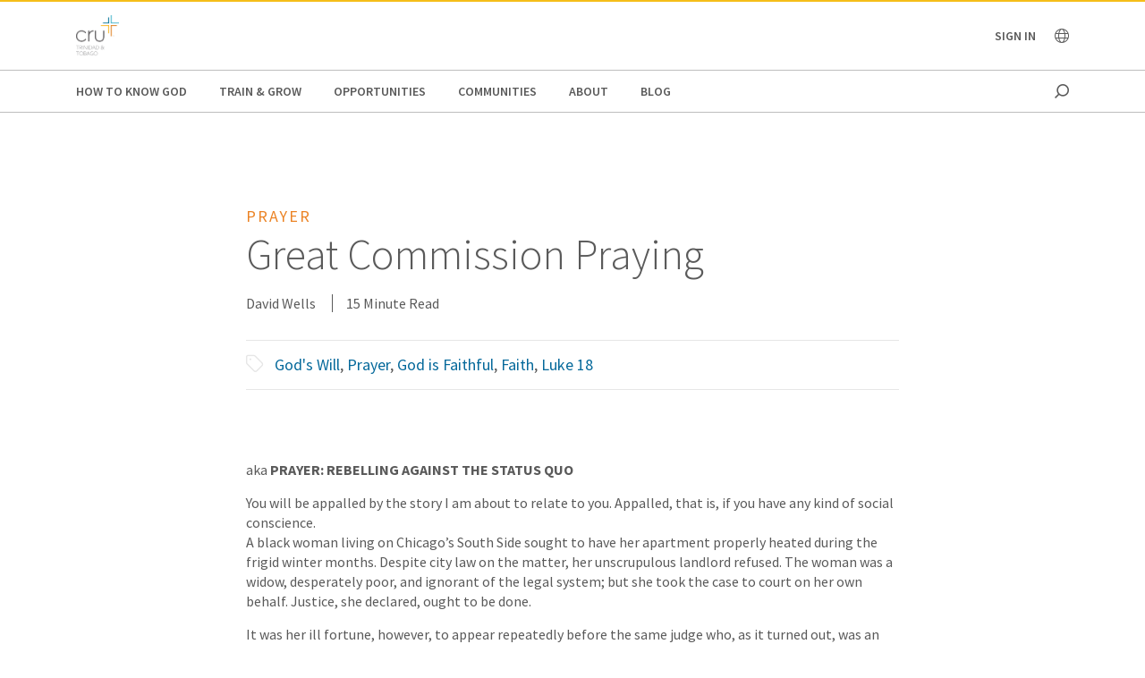

--- FILE ---
content_type: text/html;charset=utf-8
request_url: https://www.cru.org/tt/en/train-and-grow/spiritual-growth/prayer/great-commission-praying.html
body_size: 15016
content:
<!DOCTYPE html>
<html lang="en-tt">
  <head>
    
  <meta charset="utf-8"/>
  <meta name="viewport" content="width=device-width, minimum-scale=1.0"/>
  <meta name="apple-mobile-web-app-title" content="cru.org"/>
  <meta property="fb:app_id" content="116517098374395"/>
  <meta name="content-page-ref" content="2xa_KvmzAD31EOe8XTjk3Jd_kNIH5j5rVtniXafN_efeHogY1W0hwSLcgiaOuy56XW-2iJZwsfhnX_CGtMxH1ZGKRi7NKrzH3hW-aweIbrgN7pv6pOxtdrefq6Gbz8kaha0tA2DRuPfS_5s4dQBvnQ"/>
<script defer="defer" type="text/javascript" src="/.rum/@adobe/helix-rum-js@%5E2/dist/rum-standalone.js"></script>
<link rel="shortcut icon" href="/content/dam/global/trinidad-and-tobago/Logo-Cru-Trinidad-Tobago.png"/>
  <link href="https://www.cru.org/tt/en/train-and-grow/spiritual-growth/prayer/great-commission-praying.html" rel="canonical"/>
  

  <title>Great Commission Praying | Cru Trinidad &amp; Tobago</title>
  

  <meta property="og:title" content="Great Commission Praying | Cru Trinidad &amp; Tobago"/>
  <meta property="og:url" content="https://www.cru.org/tt/en/train-and-grow/spiritual-growth/prayer/great-commission-praying.html"/>
  
  <meta property="og:site_name" content="Cru.org"/>
  <meta property="og:image" content="https://www.cru.org/tt/en/_jcr_content/image/file.transform/Cru704x396/img.jpeg"/>


    <meta property="og:type" content="article"/>

<meta property="migrate:hideInNav" content="true"/>
<meta property="migrate:hideSearch"/>
<meta property="migrate:cqTags" content="faith-topics:attributes-of-god/god-is-faithful, target-audience:scale-of-belief/7, faith-topics:spiritual-growth/faith, bible-and-biblical-figures:bible/new-testament/luke/luke-18, faith-topics:spiritual-growth/will-of-god, faith-topics:spiritual-growth/prayer"/>


  
  <meta name="twitter:card" content="summary_large_image"/>
  <meta name="twitter:site" content="crutweets"/>
  <meta name="twitter:creator" content="crutweets"/>

    <link href="https://fonts.googleapis.com/css?family=Source+Sans+Pro:200,300,400,600,700,900" rel="stylesheet"/>
<link href="/css/fontawesome-pro-660-all.css" rel="stylesheet"/>



    
<link rel="stylesheet" href="/etc.clientlibs/core/wcm/components/breadcrumb/v2/breadcrumb/clientlibs/site.lc-1f6309c5b560f598957e2961529a7c8a-lc.min.css" type="text/css">
<link rel="stylesheet" href="/etc.clientlibs/core/wcm/components/carousel/v1/carousel/clientlibs/site.lc-59c0d61dcf5eacb237a83816c6996ebd-lc.min.css" type="text/css">
<link rel="stylesheet" href="/etc.clientlibs/core/wcm/components/form/text/v2/text/clientlibs/site.lc-df6f7af9ead1b2a42042d7c89546d469-lc.min.css" type="text/css">
<link rel="stylesheet" href="/etc.clientlibs/core/wcm/components/image/v2/image/clientlibs/site.lc-b104a4a85c21511ada13e2c6e7552d37-lc.min.css" type="text/css">
<link rel="stylesheet" href="/etc.clientlibs/core/wcm/components/search/v1/search/clientlibs/site.lc-a273a9f6f4e795fa4cbcfbbd1663e90c-lc.min.css" type="text/css">
<link rel="stylesheet" href="/etc.clientlibs/core/wcm/components/tabs/v1/tabs/clientlibs/site.lc-d54c23ba76bd8648119795790ae83779-lc.min.css" type="text/css">
<link rel="stylesheet" href="/etc.clientlibs/core/wcm/components/accordion/v1/accordion/clientlibs/site.lc-44a1783be8e88dc73188908af6c38c01-lc.min.css" type="text/css">
<link rel="stylesheet" href="/etc.clientlibs/CruOrgApp/components/content/accordion/clientlibs.lc-f99f7ede13c3621550c10daf5494cad9-lc.min.css" type="text/css">
<link rel="stylesheet" href="/etc.clientlibs/settings/wcm/designs/cru/clientlibs-slick/v1.8.1/all.lc-d799fb43a7cd5d28603b60fbcfb31d1c-lc.min.css" type="text/css">
<link rel="stylesheet" href="/etc.clientlibs/CruOrgApp/components/content/container/clientlibs.lc-9a61ef023c11248bd40541b8afd57053-lc.min.css" type="text/css">
<link rel="stylesheet" href="/etc.clientlibs/CruOrgApp/components/content/teaser/clientlibs.lc-af2b294e526597d7f0235658fed4c5ad-lc.min.css" type="text/css">
<link rel="stylesheet" href="/etc.clientlibs/CruOrgApp/components/content/cru-proxy-teaser/v2/teaser/clientlibs.lc-d41d8cd98f00b204e9800998ecf8427e-lc.min.css" type="text/css">
<link rel="stylesheet" href="/etc.clientlibs/CruOrgApp/components/content/image/clientlibs.lc-dc2141a3b3df6819be13f15e1a9d19a9-lc.min.css" type="text/css">
<link rel="stylesheet" href="/etc.clientlibs/CruOrgApp/components/content/cru-proxy-image/v3/image/clientlibs.lc-2fa0be26286d72dd67e66ffdd3904074-lc.min.css" type="text/css">
<link rel="stylesheet" href="/etc.clientlibs/settings/wcm/designs/cru/clientlibs.lc-3165db9357867385067e87db23709351-lc.min.css" type="text/css">







    








    
<script src="/etc.clientlibs/settings/wcm/designs/cru/clientlibs-head.lc-17a740debc42b6961d02881106493e35-lc.min.js"></script>




<!-- Digital Data Layer -->

    <script>
      var tags = [];
    </script>
    <script>
      tags.push("faith\u002Dtopics:attributes\u002Dof\u002Dgod\/god\u002Dis\u002Dfaithful");
    
      tags.push("target\u002Daudience:scale\u002Dof\u002Dbelief\/7");
    
      tags.push("faith\u002Dtopics:spiritual\u002Dgrowth\/faith");
    
      tags.push("bible\u002Dand\u002Dbiblical\u002Dfigures:bible\/new\u002Dtestament\/luke\/luke\u002D18");
    
      tags.push("faith\u002Dtopics:spiritual\u002Dgrowth\/will\u002Dof\u002Dgod");
    
      tags.push("faith\u002Dtopics:spiritual\u002Dgrowth\/prayer");
    </script>

    <script>
      var digitalData = {
        page: {
          pageInfo: {
            pageName: "train and grow : spiritual growth : prayer : great commission praying",
            onsiteSearchTerm: "",
            onsiteSearchResults: "",
            language: "en"
          },
          category: {
            primaryCategory: "train\u002Dand\u002Dgrow",
            subCategory1: "spiritual\u002Dgrowth",
            subCategory2: "prayer",
            subCategory3: "",
            pageType: ""
          },
          taxonomy: {
            id: tags,
            scaleOfBelief: "7",
            author: "David Wells"
          }
        }
      };
      (function(){
        var profile = getCookie('cru-profile');
        if(!profile){ return; }

        profile = parseJwt(profile);
        window.digitalData.user = [{
          profile: [{
            profileInfo: {
              ssoGuid: profile.sso_guid,
              grMasterPersonId: profile.gr_master_person_id
            }
          }]
        }];
      })();
    </script>
    <script>var dataLayer = window.dataLayer || []</script>
    



<!-- Optimizely -->



<!-- Adobe Launch -->



<!-- Google Tag Manager -->
<!-- Google Tag Manager -->

  
  

  
    <script>
      (function(w,d,s,l,i){
        const environment = 'production';
        w[l] = w[l] || [];
        w[l].push({'gtm.start': new Date().getTime(),event:'gtm.js'});
        var f = d.getElementsByTagName(s)[0],
          j = d.createElement(s),
          dl = l != 'dataLayer' ? '&l=' + l : '';
        j.async=true;
        j.src = 'https://www.googletagmanager.com/gtm.js?id=' + i + dl;
        if (environment !== 'production') {
          j.src += '&gtm_auth=';
          j.src += '&gtm_preview=env-';
          j.src += '&gtm_cookies_win=x';
        }
        f.parentNode.insertBefore(j, f);
      })(window, document, 'script', 'dataLayer', 'GTM-PQSMD4ZK');
    </script>

  

<!-- End Google Tag Manager -->




  </head>

  <body class="sans-serif lh-copy cru-scorpion">
  <!-- Google Tag Manager (noscript) -->

  

  

  
    <noscript>
      
      
        <iframe src="https://www.googletagmanager.com/ns.html?id=GTM-PQSMD4ZK" height="0" width="0" style="display:none;visibility:hidden"></iframe>
      
    </noscript>

  

<!-- End Google Tag Manager (noscript) -->

  
  

  <script src="https://global.oktacdn.com/okta-auth-js/7.0.0/okta-auth-js.min.js" integrity="sha384-D6WyswE92wJdza7V+noKICHWEPuzJAZfI9rjpukoy5pcIBC2CqNlgQzMkid4XG0x" crossorigin></script>
<div class="alert alert-danger dn" role="alert"></div>
<div class="modal fade sign-in-modal"></div>
<div id="okta-config" class="hidden">
</div>

  
  <div id="search-overlay">
    <a href="#" class="close">
      <img src="/images/icons/search_close.png" alt="Close"/>
    </a>
    <form action="/content/cru/tt/en/search">
      <input type="text" placeholder="SEARCH" name="q"/>
    </form>
  </div>
  <div class="tc visible-print-block print-logo">
    <img/>
  </div>
  <section id="cru-header-nav" class="hidden-print">
    <div class="language-picker closed">
      <div class="container">
        <i class="fal fa-lg fa-times fr white pointer pt1 dn"></i>
        <ul class="picker-countries">
          <a href="" data-continent="0">
            Africa
          </a>
<a href="" data-continent="1">
            Asia
          </a>
<a href="" data-continent="2">
            Europe
          </a>
<a href="" data-continent="3">
            Latin America / Caribbean
          </a>
<a href="" data-continent="4">
            North America
          </a>
<a href="" data-continent="5">
            Oceania
          </a>


          <li id="pickerContinent0">
            <ul>
              <li>
                <h5>Angola</h5>
                <span>
                  <a href="/us/en/global/africa/angola/en.html">English</a>
                </span>

              </li>
<li>
                <h5>Burundi</h5>
                <span>
                  <a href="/us/en/global/africa/burundi/fr.html">Français</a>
                </span>

              </li>
<li>
                <h5>Cameroon</h5>
                <span>
                  <a href="/us/en/global/africa/cameroon/en.html">English</a>
                </span>

              </li>
<li>
                <h5>Chad</h5>
                <span>
                  <a href="/us/en/global/africa/chad/fr.html">Français</a>
                </span>

              </li>
<li>
                <h5>Cote d&#39;ivoire</h5>
                <span>
                  <a href="/us/en/global/africa/cote-d-ivoire/fr.html">Français</a>
                </span>

              </li>
<li>
                <h5>Congo</h5>
                <span>
                  <a href="/us/en/global/africa/congo/fr.html">French</a>
                </span>

              </li>
<li>
                <h5>Ethiopia</h5>
                <span>
                  <a href="/us/en/global/africa/ethiopia/en.html">English</a>,
                </span>
<span>
                  <a href="/us/en/global/africa/ethiopia/am.html">Amharic</a>
                </span>

              </li>
<li>
                <h5>Ghana</h5>
                <span>
                  <a href="/us/en/global/africa/ghana/en.html">English</a>
                </span>

              </li>
<li>
                <h5>Kenya</h5>
                <span>
                  <a href="/us/en/global/africa/kenya/en.html">English</a>
                </span>

              </li>
<li>
                <h5>Liberia</h5>
                <span>
                  <a href="/us/en/global/africa/liberia/en.html">English</a>
                </span>

              </li>
<li>
                <h5>Malawi</h5>
                <span>
                  <a href="/us/en/global/africa/malawi/en.html">English</a>
                </span>

              </li>
<li>
                <h5>Namibia</h5>
                <span>
                  <a href="/us/en/global/africa/namibia/en.html">English</a>
                </span>

              </li>
<li>
                <h5>Nigeria</h5>
                <span>
                  <a href="/us/en/global/africa/nigeria/en.html">English</a>
                </span>

              </li>
<li>
                <h5>Rwanda</h5>
                <span>
                  <a href="/us/en/global/africa/rwanda/en.html">English</a>
                </span>

              </li>
<li>
                <h5>South Africa</h5>
                <span>
                  <a href="/us/en/global/africa/south-africa/en.html">English</a>
                </span>

              </li>
<li>
                <h5>Tanzania</h5>
                <span>
                  <a href="/us/en/global/africa/tanzania/en.html">English</a>
                </span>

              </li>
<li>
                <h5>Togo</h5>
                <span>
                  <a href="/us/en/global/africa/togo/fr.html">Français</a>
                </span>

              </li>
<li>
                <h5>Uganda</h5>
                <span>
                  <a href="/us/en/global/africa/uganda/en.html">English</a>
                </span>

              </li>
<li>
                <h5>Zimbabwe</h5>
                <span>
                  <a href="/us/en/global/africa/zimbabwe/en.html">English</a>
                </span>

              </li>

            </ul>
          </li>
<li id="pickerContinent1">
            <ul>
              <li>
                <h5>Hong Kong</h5>
                <span>
                  <a href="/us/en/global/asia/hong-kong/zh.html">香港繁體</a>
                </span>

              </li>
<li>
                <h5>India</h5>
                <span>
                  <a href="/us/en/global/asia/india/en.html">English</a>
                </span>

              </li>
<li>
                <h5>Japan</h5>
                <span>
                  <a href="/us/en/global/asia/japan/ja.html">日本語</a>
                </span>

              </li>
<li>
                <h5>Lebanon</h5>
                <span>
                  <a href="/us/en/global/asia/lebanon/ar.html">العربية</a>
                </span>

              </li>
<li>
                <h5>Macau</h5>
                <span>
                  <a href="/us/en/global/asia/macau/zh.html">香港繁體</a>
                </span>

              </li>
<li>
                <h5>Mongolia</h5>
                <span>
                  <a href="/us/en/global/asia/mongolia/mn.html">Монгол</a>
                </span>

              </li>
<li>
                <h5>Nepal</h5>
                <span>
                  <a href="/us/en/global/asia/nepal/en.html">English</a>
                </span>

              </li>
<li>
                <h5>Pakistan</h5>
                <span>
                  <a href="/us/en/global/asia/pakistan/en.html">English</a>
                </span>

              </li>
<li>
                <h5>Philippines</h5>
                <span>
                  <a href="/us/en/global/asia/philippines/en.html">English</a>
                </span>

              </li>
<li>
                <h5>Singapore</h5>
                <span>
                  <a href="/us/en/global/asia/singapore/en.html">English</a>
                </span>

              </li>
<li>
                <h5>South Korea</h5>
                <span>
                  <a href="/us/en/global/asia/south-korea/ko.html">한국어</a>
                </span>

              </li>
<li>
                <h5>Taiwan</h5>
                <span>
                  <a href="/us/en/global/asia/taiwan/zh.html">香港繁體</a>
                </span>

              </li>
<li>
                <h5>Thailand</h5>
                <span>
                  <a href="/us/en/global/asia/thailand/th.html">ไทย</a>
                </span>

              </li>

            </ul>
          </li>
<li id="pickerContinent2">
            <ul>
              <li>
                <h5>Albania</h5>
                <span>
                  <a href="/us/en/global/europe/albania/sq.html">shqiptar</a>
                </span>

              </li>
<li>
                <h5>Austria</h5>
                <span>
                  <a href="/us/en/global/europe/austria/de.html">Deutsch</a>
                </span>

              </li>
<li>
                <h5>Belgium</h5>
                <span>
                  <a href="/us/en/global/europe/belgium/nl.html">Dutch</a>,
                </span>
<span>
                  <a href="/us/en/global/europe/belgium/en.html">English</a>
                </span>

              </li>
<li>
                <h5>Bulgaria</h5>
                <span>
                  <a href="/us/en/global/europe/bulgaria/bg.html">български език</a>
                </span>

              </li>
<li>
                <h5>Estonia</h5>
                <span>
                  <a href="/us/en/global/europe/estonia/et.html">eesti</a>
                </span>

              </li>
<li>
                <h5>Finland</h5>
                <span>
                  <a href="/us/en/global/europe/finland/fi.html">suomi</a>
                </span>

              </li>
<li>
                <h5>France</h5>
                <span>
                  <a href="/us/en/global/europe/france/fr.html">français</a>
                </span>

              </li>
<li>
                <h5>Germany</h5>
                <span>
                  <a href="/us/en/global/europe/germany/de.html">Deutsch</a>
                </span>

              </li>
<li>
                <h5>Greece</h5>
                <span>
                  <a href="/us/en/global/europe/greece/el.html">ελληνικά</a>
                </span>

              </li>
<li>
                <h5>Hungary</h5>
                <span>
                  <a href="/us/en/global/europe/hungary/hu.html">magyar</a>
                </span>

              </li>
<li>
                <h5>Ireland</h5>
                <span>
                  <a href="/us/en/global/europe/ireland/en.html">English</a>
                </span>

              </li>
<li>
                <h5>Italy</h5>
                <span>
                  <a href="/us/en/global/europe/italy/it.html">Italiano</a>,
                </span>
<span>
                  <a href="/us/en/global/europe/italy/en.html">English</a>
                </span>

              </li>
<li>
                <h5>Latvia</h5>
                <span>
                  <a href="/us/en/global/europe/latvia/lv.html">Latviešu Valoda</a>
                </span>

              </li>
<li>
                <h5>Lithuania</h5>
                <span>
                  <a href="/us/en/global/europe/lithuania/lt.html">lietuvių kalba</a>
                </span>

              </li>
<li>
                <h5>Moldova</h5>
                <span>
                  <a href="/us/en/global/europe/moldova/_.html">Русский</a>,
                </span>
<span>
                  <a href="/us/en/global/europe/moldova/roman_.html">Română</a>
                </span>

              </li>
<li>
                <h5>Netherlands</h5>
                <span>
                  <a href="/us/en/global/europe/netherlands/nl.html">Nederlands</a>
                </span>

              </li>
<li>
                <h5>Poland</h5>
                <span>
                  <a href="/us/en/global/europe/poland/pl.html">Język Polski</a>
                </span>

              </li>
<li>
                <h5>Portugal</h5>
                <span>
                  <a href="/us/en/global/europe/portugal/pt.html">Português</a>
                </span>

              </li>
<li>
                <h5>Romania</h5>
                <span>
                  <a href="/us/en/global/europe/romania/en.html">English</a>
                </span>

              </li>
<li>
                <h5>Slovakia</h5>
                <span>
                  <a href="/us/en/global/europe/slovakia/sk.html">Slovenčina</a>
                </span>

              </li>
<li>
                <h5>Spain</h5>
                <span>
                  <a href="/us/en/global/europe/spain/es.html">Español</a>
                </span>

              </li>
<li>
                <h5>Sweden</h5>
                <span>
                  <a href="/us/en/global/europe/sweden/sv.html">Svenska</a>
                </span>

              </li>
<li>
                <h5>Switzerland</h5>
                <span>
                  <a href="/us/en/global/europe/switzerland/de.html">Deutsch</a>
                </span>

              </li>
<li>
                <h5>UK</h5>
                <span>
                  <a href="/us/en/global/europe/uk/en.html">English</a>
                </span>

              </li>
<li>
                <h5>Ukraine</h5>
                <span>
                  <a href="/us/en/global/europe/ukraine/ua.html">українська</a>,
                </span>
<span>
                  <a href="/us/en/global/europe/ukraine/en.html">English</a>
                </span>

              </li>

            </ul>
          </li>
<li id="pickerContinent3">
            <ul>
              <li>
                <h5>Argentina</h5>
                <span>
                  <a href="/us/en/global/lac/argentina/es.html">Español</a>
                </span>

              </li>
<li>
                <h5>Brazil</h5>
                <span>
                  <a href="/us/en/global/lac/brazil/pt.html">Português</a>
                </span>

              </li>
<li>
                <h5>Chile</h5>
                <span>
                  <a href="/us/en/global/lac/chile/es.html">Español</a>
                </span>

              </li>
<li>
                <h5>Colombia</h5>
                <span>
                  <a href="/us/en/global/lac/colombia/es.html">Español</a>
                </span>

              </li>
<li>
                <h5>Ecuador</h5>
                <span>
                  <a href="/us/en/global/lac/ecuador/es.html">Español</a>
                </span>

              </li>
<li>
                <h5>El Salvador</h5>
                <span>
                  <a href="/us/en/global/lac/el-salvador/es.html">Español</a>
                </span>

              </li>
<li>
                <h5>Guatemala</h5>
                <span>
                  <a href="/us/en/global/lac/guatemala/es.html">Español</a>
                </span>

              </li>
<li>
                <h5>Latinoamérica y El Caribe</h5>
                <span>
                  <a href="/us/en/global/lac/latinoamerica-y-el-caribe/es.html">Español</a>
                </span>

              </li>
<li>
                <h5>Mexico</h5>
                <span>
                  <a href="/us/en/global/lac/mexico/es.html">Español</a>
                </span>

              </li>
<li>
                <h5>Panama</h5>
                <span>
                  <a href="/us/en/global/lac/panama/es.html">Español</a>
                </span>

              </li>
<li>
                <h5>Paraguay</h5>
                <span>
                  <a href="/us/en/global/lac/paraguay/es.html">Español</a>
                </span>

              </li>
<li>
                <h5>Peru</h5>
                <span>
                  <a href="/us/en/global/lac/peru/es.html">Español</a>
                </span>

              </li>
<li>
                <h5>Puerto Rico</h5>
                <span>
                  <a href="/us/en/global/lac/puerto-rico/es.html">Español</a>
                </span>

              </li>
<li>
                <h5>Trinidad &amp; Tobago</h5>
                <span>
                  <a href="/us/en/global/lac/trinidad-tobago/en.html">English</a>
                </span>

              </li>
<li>
                <h5>Venezuela</h5>
                <span>
                  <a href="/us/en/global/lac/venezuela/es.html">Español</a>
                </span>

              </li>

            </ul>
          </li>
<li id="pickerContinent4">
            <ul>
              <li>
                <h5>Canada</h5>
                <span>
                  <a href="/us/en/global/north-america/canada/en.html">English</a>,
                </span>
<span>
                  <a href="/us/en/global/north-america/canada/fr.html">Français</a>
                </span>

              </li>
<li>
                <h5>United States</h5>
                <span>
                  <a href="/us/en/global/north-america/united-states/en.html">English</a>
                </span>

              </li>

            </ul>
          </li>
<li id="pickerContinent5">
            <ul>
              <li>
                <h5>Australia</h5>
                <span>
                  <a href="/us/en/global/oceania/australia/en.html">English</a>
                </span>

              </li>
<li>
                <h5>New Zealand</h5>
                <span>
                  <a href="/us/en/global/oceania/new-zealand/en.html">English</a>
                </span>

              </li>
<li>
                <h5>Fiji</h5>
                <span>
                  <a href="/us/en/global/oceania/fiji/en.html">English</a>
                </span>

              </li>

            </ul>
          </li>

        </ul>
      </div>
    </div>

    <header id="cru-header">
      <div class="cru-container">
        <div class="cru-row">
          <div class="cru-col-3">
            <a class="logo" href="/tt/en.html">
              <img src="/content/dam/global/trinidad-and-tobago/Logo-Cru-Trinidad-Tobago.png" alt="Logo Image"/>
            </a>
          </div>
          <div class="cru-col-9 cru-text-right">
            <div class="signin">
              <span class="signin-name"><span class="inner">Sign In</span> <i class="far fa-chevron-down"></i></span>

              <ul id="user-menu">
                <li><span class="signin-name"><span class="inner"></span> <i class="far fa-chevron-down"></i></span></li>
                <li><a href="https://signon.okta.com/enduser/settings" target="_blank">Login Settings</a></li>
                <li>
                  <a href="" class="signout">Sign Out</a>
                  
                </li>
              </ul>
            </div>

            <a href="" class="language-link visible-sm-up">
              <i class="fal fa-globe"></i>
            </a>

            

            <a href="#" class="icon-menu hidden-sm-up" id="menu-toggle"><i class="far fa-bars"></i></a>
          </div>
        </div>
      </div>
    </header>

    <div id="cru-nav" class="visible-sm-up">
      <div class="cru-container">
        <ul id="main-menu">
          <li id="top-menu-0" class="top-menu-item">
            <a href="/tt/en/how-to-know-god.html">
              How to Know God
            </a>
          </li>
        
          <li id="top-menu-1" class="top-menu-item">
            <a href="/tt/en/train-and-grow.html">
              Train &amp; Grow
            </a>
          </li>
        
          <li id="top-menu-2" class="top-menu-item">
            <a href="/tt/en/opportunities.html">
              Opportunities
            </a>
          </li>
        
          <li id="top-menu-3" class="top-menu-item">
            <a href="/tt/en/communities.html">
              Communities
            </a>
          </li>
        
          <li id="top-menu-4" class="top-menu-item">
            <a href="/tt/en/about.html">
              About
            </a>
          </li>
        
          <li id="top-menu-5" class="top-menu-item">
            <a href="/tt/en/blog.html">
              Blog
            </a>
          </li>
        </ul>
        <a href="#" class="icon icon-search search search-toggle"></a>
      </div>
    </div>

    <div id="cru-submenu" class="visible-sm-up">
      <div id="top-menu-0-sub" class="mega-menu menu-layout-3">
        <div class="cru-container">
          <div class="cru-row">
            <div class="cru-col">
              
                
                  <div class="category-layout">
                    <h3>
                      <a href="/tt/en/how-to-know-god/would-you-like-to-know-god-personally.html">
                        Would You Like to Know God Personally?
                      </a>
                    </h3>
                    <p>What does it take to begin a relationship with God? Do you need to devote yourself to unselfish religious deeds? Must you become a better person so that God will accept you? Learn how you can know God personally.</p>
                  </div>
                  
                
              
                
                  <div class="category-layout">
                    <h3>
                      <a href="/tt/en/how-to-know-god/what-is-christianity.html">
                        What is Christianity?
                      </a>
                    </h3>
                    <p>Learn the basics of what Christians believe.</p>
                  </div>
                  
                
              
            </div>
<div class="cru-col">
              
                
                  <div class="category-layout">
                    <h3>
                      <a href="/tt/en/how-to-know-god/what-do-christians-believe.html">
                        FAQs About Christianity
                      </a>
                    </h3>
                    <p>Get the answers to frequently asked questions on Christian beliefs and practices.</p>
                  </div>
                  
                
              
                
                  <div class="category-layout">
                    <h3>
                      <a href="/tt/en/how-to-know-god/my-story-a-life-changed.html">
                        My Story: How My Life Changed
                      </a>
                    </h3>
                    <p>We all have a story. Read about individuals who have been transformed by faith.</p>
                  </div>
                  
                
              
            </div>

            
          </div>
        </div>
      </div>
    
      <div id="top-menu-1-sub" class="mega-menu menu-layout-3">
        <div class="cru-container">
          <div class="cru-row">
            <div class="cru-col">
              
                
                  <div class="category-layout">
                    <h3>
                      <a href="/tt/en/train-and-grow/spiritual-growth.html">
                        Spiritual Growth
                      </a>
                    </h3>
                    <p>Everyone has their own spiritual journey with the Lord. How can we help you move forward in yours today? Take the next step in your faith journey with devotionals and other resources for spiritual growth.</p>
                  </div>
                  
                
              
                
                  <div class="category-layout">
                    <h3>
                      <a href="/tt/en/train-and-grow/life-and-relationships.html">
                        Life &amp; Relationships
                      </a>
                    </h3>
                    <p>If you were created for community, why can relationships — family, dating, co-workers, neighbors — be so hard? Explore resources to help you live out your life and relationships in a way that honors God.</p>
                  </div>
                  
                
              
            </div>
<div class="cru-col">
              
                
                  <div class="category-layout">
                    <h3>
                      <a href="/tt/en/train-and-grow/bible-studies.html">
                        Bible Studies
                      </a>
                    </h3>
                    <p>Find resources for personal or group Bible study.</p>
                  </div>
                  
                
              
                
                  <div class="category-layout">
                    <h3>
                      <a href="/tt/en/train-and-grow/share-the-gospel.html">
                        Share the Gospel
                      </a>
                    </h3>
                    <p>Sharing your faith is one of our most important callings as followers of Christ. Learn to develop your skills, desire and ability to join others on their spiritual journeys and take them closer to Jesus.</p>
                  </div>
                  
                
              
            </div>
<div class="cru-col">
              
                
                  <div class="category-layout">
                    <h3>
                      <a href="/tt/en/train-and-grow/help-others-grow.html">
                        Help Others Grow
                      </a>
                    </h3>
                    <p>Help others in their faith journey through discipleship and mentoring.</p>
                  </div>
                  
                
              
            </div>

            
          </div>
        </div>
      </div>
    
      <div id="top-menu-2-sub" class="mega-menu menu-layout-3">
        <div class="cru-container">
          <div class="cru-row">
            <div class="cru-col">
              
                
                  <div class="category-layout">
                    <h3>
                      <a href="/tt/en/opportunities/summer_internship_programme.html">
                        Summer Internship Programme
                      </a>
                    </h3>
                    <p></p>
                  </div>
                  
                
              
            </div>

            
          </div>
        </div>
      </div>
    
      <div id="top-menu-3-sub" class="mega-menu menu-layout-3">
        <div class="cru-container">
          <div class="cru-row">
            <div class="cru-col">
              
                
                  <div class="category-layout">
                    <h3>
                      <a href="/tt/en/communities/campus.html">
                        Campus
                      </a>
                    </h3>
                    <p>Helping students know Jesus, grow in their faith and go to the world to tell others.</p>
                  </div>
                  
                
              
                
                  <div class="category-layout">
                    <h3>
                      <a href="/tt/en/communities/families.html">
                        Families
                      </a>
                    </h3>
                    <p>Equipping families with practical approaches to parenting and marriage.</p>
                  </div>
                  
                
              
            </div>
<div class="cru-col">
              
                
                  <div class="category-layout">
                    <h3>
                      <a href="/tt/en/communities/digitalministry.html">
                        Digital Ministry
                      </a>
                    </h3>
                    <p>Advancing the Great Commission using digital tools.</p>
                  </div>
                  
                
              
                
                  <div class="category-layout">
                    <h3>
                      <a href="/tt/en/communities/athletes.html">
                        Athletes
                      </a>
                    </h3>
                    <p>Engaging around sports to help athletes think and live biblically.</p>
                  </div>
                  
                
              
            </div>
<div class="cru-col">
              
                
                  <div class="category-layout">
                    <h3>
                      <a href="/tt/en/communities/global_church_movements.html">
                        Global Church Movements
                      </a>
                    </h3>
                    <p></p>
                  </div>
                  
                
              
                
                  <div class="category-layout">
                    <h3>
                      <a href="/tt/en/communities/crossroads.html">
                        CrossRoads
                      </a>
                    </h3>
                    <p>Teaching life skills for making right choices</p>
                  </div>
                  
                
              
            </div>

            
          </div>
        </div>
      </div>
    
      <div id="top-menu-4-sub" class="mega-menu menu-layout-3">
        <div class="cru-container">
          <div class="cru-row">
            <div class="cru-col">
              
                
                  <div class="category-layout">
                    <h3>
                      <a href="/tt/en/about/what-we-do.html">
                        What We Do
                      </a>
                    </h3>
                    <p>How we seek to journey together with everyone towards a relationship with Jesus.</p>
                  </div>
                  
                
              
                
                  <div class="category-layout">
                    <h3>
                      <a href="/tt/en/about/donor-relations.html">
                        Donor Relations
                      </a>
                    </h3>
                    <p>Answers to questions on donations, financial policies, Cru’s annual report and more.</p>
                  </div>
                  
                
              
            </div>
<div class="cru-col">
              
                
                  <div class="category-layout">
                    <h3>
                      <a href="/tt/en/about/statement-of-faith.html">
                        Statement of Faith
                      </a>
                    </h3>
                    <p>What we believe about the gospel and our call to serve every nation.</p>
                  </div>
                  
                
              
                
                  <div class="category-layout">
                    <h3>
                      <a href="/tt/en/about/partners.html">
                        Cru Partnerships
                      </a>
                    </h3>
                    <p>When the global church comes together then powerful things can happen.</p>
                  </div>
                  
                
              
            </div>
<div class="cru-col">
              
                
                  <div class="category-layout">
                    <h3>
                      <a href="/tt/en/about/values.html">
                        Values
                      </a>
                    </h3>
                    <p>Leading from values so others will walk passionately with God to grow and bear fruit.</p>
                  </div>
                  
                
              
                
                  <div class="category-layout">
                    <h3>
                      <a href="/tt/en/about/contact-us.html">
                        Contact Us
                      </a>
                    </h3>
                    <p></p>
                  </div>
                  
                
              
            </div>
<div class="cru-col">
              
                
                  <div class="category-layout">
                    <h3>
                      <a href="/tt/en/about/our-team.html">
                        Our Team
                      </a>
                    </h3>
                    <p></p>
                  </div>
                  
                
              
                
                  <div class="category-layout">
                    <h3>
                      <a href="/tt/en/about/our-leadership.html">
                        Our Leadership
                      </a>
                    </h3>
                    <p>Learn about Cru&#39;s global leadership team.</p>
                  </div>
                  
                
              
            </div>

            
          </div>
        </div>
      </div>
    
      <div id="top-menu-5-sub" class="mega-menu menu-layout-3">
        <div class="cru-container">
          <div class="cru-row">
            <div class="cru-col">
              
                
                  <div class="category-layout">
                    <h3>
                      <a href="/tt/en/blog/spiritual-growth.html">
                        Spiritual Growth
                      </a>
                    </h3>
                    <p></p>
                  </div>
                  
                
              
                
                  <div class="category-layout">
                    <h3>
                      <a href="/tt/en/blog/life-and-relationships.html">
                        Life &amp; Relationships
                      </a>
                    </h3>
                    <p></p>
                  </div>
                  
                
              
            </div>
<div class="cru-col">
              
                
                  <div class="category-layout">
                    <h3>
                      <a href="/tt/en/blog/share-the-gospel.html">
                        Sharing the Gospel
                      </a>
                    </h3>
                    <p></p>
                  </div>
                  
                
              
                
                  <div class="category-layout">
                    <h3>
                      <a href="/tt/en/blog/help-others-grow.html">
                        Helping Others Grow
                      </a>
                    </h3>
                    <p></p>
                  </div>
                  
                
              
            </div>
<div class="cru-col">
              
                
                  <div class="category-layout">
                    <h3>
                      <a href="/tt/en/blog/leadership.html">
                        Leadership
                      </a>
                    </h3>
                    <p></p>
                  </div>
                  
                
              
            </div>

            
          </div>
        </div>
      </div>
    </div>

    

    <div id="cru-mobile-menu">
      <ul class="first-level">
        <li class="search"><a href=""><span class="mobile-menu-label">Search</span><span class="icon"></span></a></li>
        
          <li class="has-children">
            <a href="/tt/en/how-to-know-god.html">
              <span class="mobile-menu-label">How to Know God</span>
              <span class="icon"></span>
            </a>
            <ul class="submenu second-level">
              <li>
                <a href="/tt/en/how-to-know-god/would-you-like-to-know-god-personally.html">
                  <span class="mobile-menu-label">Would You Like to Know God Personally?</span>
                </a>
              </li>
            
              <li>
                <a href="/tt/en/how-to-know-god/what-is-christianity.html">
                  <span class="mobile-menu-label">What is Christianity?</span>
                </a>
              </li>
            
              <li>
                <a href="/tt/en/how-to-know-god/what-do-christians-believe.html">
                  <span class="mobile-menu-label">FAQs About Christianity</span>
                </a>
              </li>
            
              
            </ul>
          </li>
        
          <li class="has-children">
            <a href="/tt/en/train-and-grow.html">
              <span class="mobile-menu-label">Train &amp; Grow</span>
              <span class="icon"></span>
            </a>
            <ul class="submenu second-level">
              <li>
                <a href="/tt/en/train-and-grow/spiritual-growth.html">
                  <span class="mobile-menu-label">Spiritual Growth</span>
                </a>
              </li>
            
              <li>
                <a href="/tt/en/train-and-grow/life-and-relationships.html">
                  <span class="mobile-menu-label">Life &amp; Relationships</span>
                </a>
              </li>
            
              <li>
                <a href="/tt/en/train-and-grow/bible-studies.html">
                  <span class="mobile-menu-label">Bible Studies</span>
                </a>
              </li>
            
              <li>
                <a href="/tt/en/train-and-grow/share-the-gospel.html">
                  <span class="mobile-menu-label">Share the Gospel</span>
                </a>
              </li>
            
              <li>
                <a href="/tt/en/train-and-grow/help-others-grow.html">
                  <span class="mobile-menu-label">Help Others Grow</span>
                </a>
              </li>
            </ul>
          </li>
        
          <li class="has-children">
            <a href="/tt/en/opportunities.html">
              <span class="mobile-menu-label">Opportunities</span>
              <span class="icon"></span>
            </a>
            <ul class="submenu second-level">
              <li>
                <a href="/tt/en/opportunities/summer_internship_programme.html">
                  <span class="mobile-menu-label">Summer Internship Programme</span>
                </a>
              </li>
            </ul>
          </li>
        
          <li class="has-children">
            <a href="/tt/en/communities.html">
              <span class="mobile-menu-label">Communities</span>
              <span class="icon"></span>
            </a>
            <ul class="submenu second-level">
              <li>
                <a href="/tt/en/communities/campus.html">
                  <span class="mobile-menu-label">Campus</span>
                </a>
              </li>
            
              <li>
                <a href="/tt/en/communities/families.html">
                  <span class="mobile-menu-label">Families</span>
                </a>
              </li>
            
              <li>
                <a href="/tt/en/communities/digitalministry.html">
                  <span class="mobile-menu-label">Digital Ministry</span>
                </a>
              </li>
            
              <li>
                <a href="/tt/en/communities/athletes.html">
                  <span class="mobile-menu-label">Athletes</span>
                </a>
              </li>
            
              <li>
                <a href="/tt/en/communities/global_church_movements.html">
                  <span class="mobile-menu-label">Global Church Movements</span>
                </a>
              </li>
            
              <li>
                <a href="/tt/en/communities/crossroads.html">
                  <span class="mobile-menu-label">CrossRoads</span>
                </a>
              </li>
            </ul>
          </li>
        
          <li class="has-children">
            <a href="/tt/en/about.html">
              <span class="mobile-menu-label">About</span>
              <span class="icon"></span>
            </a>
            <ul class="submenu second-level">
              <li>
                <a href="/tt/en/about/what-we-do.html">
                  <span class="mobile-menu-label">What We Do</span>
                </a>
              </li>
            
              <li>
                <a href="/tt/en/about/donor-relations.html">
                  <span class="mobile-menu-label">Donor Relations</span>
                </a>
              </li>
            
              <li>
                <a href="/tt/en/about/statement-of-faith.html">
                  <span class="mobile-menu-label">Statement of Faith</span>
                </a>
              </li>
            
              <li>
                <a href="/tt/en/about/partners.html">
                  <span class="mobile-menu-label">Cru Partnerships</span>
                </a>
              </li>
            
              <li>
                <a href="/tt/en/about/values.html">
                  <span class="mobile-menu-label">Values</span>
                </a>
              </li>
            
              <li>
                <a href="/tt/en/about/contact-us.html">
                  <span class="mobile-menu-label">Contact Us</span>
                </a>
              </li>
            
              <li>
                <a href="/tt/en/about/our-team.html">
                  <span class="mobile-menu-label">Our Team</span>
                </a>
              </li>
            
              <li>
                <a href="/tt/en/about/our-leadership.html">
                  <span class="mobile-menu-label">Our Leadership</span>
                </a>
              </li>
            </ul>
          </li>
        
          <li class="has-children">
            <a href="/tt/en/blog.html">
              <span class="mobile-menu-label">Blog</span>
              <span class="icon"></span>
            </a>
            <ul class="submenu second-level">
              <li>
                <a href="/tt/en/blog/spiritual-growth.html">
                  <span class="mobile-menu-label">Spiritual Growth</span>
                </a>
              </li>
            
              <li>
                <a href="/tt/en/blog/life-and-relationships.html">
                  <span class="mobile-menu-label">Life &amp; Relationships</span>
                </a>
              </li>
            
              <li>
                <a href="/tt/en/blog/share-the-gospel.html">
                  <span class="mobile-menu-label">Sharing the Gospel</span>
                </a>
              </li>
            
              <li>
                <a href="/tt/en/blog/help-others-grow.html">
                  <span class="mobile-menu-label">Helping Others Grow</span>
                </a>
              </li>
            
              <li>
                <a href="/tt/en/blog/leadership.html">
                  <span class="mobile-menu-label">Leadership</span>
                </a>
              </li>
            </ul>
          </li>
        
      </ul>
    </div>
  </section>



  <div class="blog-page">
  <section>
    <div class="container">
      <div class="row mt5-ns mt4 articleHeader">
        <div class="col-lg-8 mb5-ns mb4-m ph0 ph3-ns mr-auto ml-auto">
          

          <div class="ph3 ph0-ns">
            <h5 class="ttu tracked cru-tango mt4 mb3 mb1-ns pt3-ns">Prayer</h5>
            <h1 class="mt0 f2 f1-ns mb3 fw3">Great Commission Praying</h1>
            

            <div class="f5">
              <span class="pr3 articleAuthor">
                
                
                  David Wells
                
              </span>

              

              <span class="read-time bl pl3 dn di-m di-l"></span>
            </div>

            <ul class="f4 list dn di db-ns pl0 pt3 pb3 mt4 tl bb bt b--cru-scorpion-light hidden-print articleTagsList">
              <span class="fal fa-lg fa-tag mr2 cru-scorpion-light"></span>
              <li class="di">
                <a href="/tt/en/blog/archive.html?tag=faith-topics:spiritual-growth/will-of-god" class="cru-bahama-blue hover-cru-bahama-blue">God&#39;s Will</a>,
              
                <a href="/tt/en/blog/archive.html?tag=faith-topics:spiritual-growth/prayer" class="cru-bahama-blue hover-cru-bahama-blue">Prayer</a>,
              
                <a href="/tt/en/blog/archive.html?tag=faith-topics:attributes-of-god/god-is-faithful" class="cru-bahama-blue hover-cru-bahama-blue">God is Faithful</a>,
              
                <a href="/tt/en/blog/archive.html?tag=faith-topics:spiritual-growth/faith" class="cru-bahama-blue hover-cru-bahama-blue">Faith</a>,
              
                <a href="/tt/en/blog/archive.html?tag=bible-and-biblical-figures:bible/new-testament/luke/luke-18" class="cru-bahama-blue hover-cru-bahama-blue">Luke 18</a>
              </li>
            </ul>
          </div>
        </div>
      </div>
      <div class="row pt3 pt0-ns">
        <div class="col-lg-2 mb4 pb3 tc tl-l mt3 mt0-ns">
        </div>
        <div class="col-lg-8 article">
          
          


<div class="aem-Grid aem-Grid--4 aem-Grid--default--4 ">
    
    <div class="experiencefragment aem-GridColumn aem-GridColumn--default--4">

    
    

    



<div class="xf-content-height">
    <div class="root responsivegrid">


<div class="aem-Grid aem-Grid--12 aem-Grid--default--12 ">
    
    <div class="w-100 cru-text-image aem-GridColumn aem-GridColumn--default--12">
  <div title="Page 1"><div><div><div><div><p>aka <strong>PRAYER: REBELLING AGAINST THE STATUS QUO</strong></p>
<p>You will be appalled by the story I am about to relate to you. Appalled, that is, if you have any kind of social conscience.</p>
</div>
</div>
</div>
</div>
<div><div><div><div><p>A black woman living on Chicago’s South Side sought to have her apartment properly heated during the frigid winter months. Despite city law on the matter, her unscrupulous landlord refused. The woman was a widow, desperately poor, and ignorant of the legal system; but she took the case to court on her own behalf. Justice, she declared, ought to be done.</p>
<p>It was her ill fortune, however, to appear repeatedly before the same judge who, as it turned out, was an atheist and a bigot. The only principle by which he abode was, as he put it, that “blacks should be kept in their place.” The possibilities of a ruling favorable to the widow were, therefore, bleak. They became even bleaker as she realized she lacked the indispensable ingredient necessary for favorable rulings in cases like these – namely, a satisfactory bribe.</p>
<p>Nevertheless, she persisted. At first, the judge did not so much as even look up from reading the novel on his lap before dismissing her. But then he began to notice her. <em>Just another black</em> , he thought, <em>stupid enough to think&nbsp;she could get justice.</em> Then her persistence made him self-conscious. This turned to guilt and anger. Finally, raging and embarrassed, he granted her petition and enforced the law. Here was a massive victory over “the system” – at least as it functioned in his corrupted courtroom.</p>
<p>In putting the matter like this I have not, of course, been quite honest. For this never really happened in Chicago (as far as I know), nor is it even my “story.” It is a parable told by Jesus (Luke 18:1-8) to illustrate the nature of petitionary prayer.</p>
<p>The parallel Jesus drew was obviously not between God and the corrupt judge, but between the widow and the petitioner. This parallel has two aspects. First,&nbsp;the widow refused to accept her unjust situation, just as the Christian should refuse to resign himself or herself to the world in its fallenness. Second, despite discouragements, the widow persisted with her case as should the Christian with his or hers. The first aspect has to do with prayer’s nature and the second with its practice.</p>
</div>
<div><p>I want to argue that our feeble and irregular prayer, especially in its petitionary aspect, is too frequently addressed in the wrong way. When confronting this failing, we are inclined to flagellate ourselves for&nbsp;our weak wills, our insipid desires, our ineffective technique and our wandering minds. We keep thinking that somehow our practice is awry and we rack our brains to see if we can discover where. I suggest that the problem lies in a misunderstanding of prayer’s nature and our practice will never have that widow’s persistence until our outlook has her clarity.</p>
<p>What, then, is the nature of petitionary prayer? lt is, in essence, rebellion – rebellion against the world in its fallenness, the absolute and undying refusal to accept as normal what is pervasively abnormal. It is, in this its negative aspect, the refusal of every agenda, every scheme, every interpretation that is at odds with the norm as originally established by God. As such, it is itself an expression of the unbridgeable chasm that separates Good from Evil, the declaration that Evil is&nbsp;not a variation on Good but its antithesis.</p>
</div>
</div>
</div>
</div>
</div>
<div title="Page 2"><div><div><div><p>Or, to put it the other way around, to come to an acceptance of life “as it is,” to accept it on its own terms – which means acknowledging the inevitability of the way it works – is to surrender a Christian view of God. This resignation to what is abnormal has within it the hidden and unrecognized assumption that the power of God to change the world, to overcome Evil by Good, will not be actualized. Nothing destroys petitionary prayer (and with it, a Christian view of God) as quickly as resignation.</p>
<p>“At all times,” Jesus declared, “we should pray” and not “lose heart,” thereby acquiescing to what is (Luke 18:1). The dissipation of petitionary prayer in the presence of resignation has an interesting historical pedigree. Those religions that stress quietistic acquiescence always disparage petitionary prayer. This was true of the Stoics who claimed that such prayer showed that one was unwilling to accept the existent world as an expression of God’s will. One was trying to escape from it by having it modified. That, they said, was bad. A similar argument is found in Buddhism. And the same result, although arrived at by a different process of reasoning, is commonly encountered in our secular culture.</p>
<p>Secularism is that attitude that sees life as an end&nbsp;in itself. Life, it is thought, is severed from any relationship to God. Consequently the only norm or “given” in life, whether for meaning or for morals,&nbsp;is the world as it is. With this, it is argued, we must come to terms; to seek some other referrent around which to structure our lives is futile and “escapist.” It is not only that God, the object of petitionary prayer, has often become indistinct, but that his relationship to the world is seen in a new way. And it is a way&nbsp;that does not violate secular assumption. God may be “present” and “active” in the world, but it is not a presence and an activity that changes anything.</p>
<p>Against all of this, it must be asserted that petitionary prayer only flourishes where there is a twofold belief: first, that God’s name is hallowed too irregularly, his kingdom has come too little, and his will is done too infrequently; second, that God himself can change this situation. Petitionary prayer, therefore, is the expression of the hope that life as we meet it, on the one hand, can be otherwise and, on the other hand, that it ought to be otherwise. It is therefore impossible to seek to live in God’s world on his terms, doing&nbsp;his work in a way that is consistent with who he is, without engaging in regular prayer.</p>
</div>
<div><p>That, I believe, is the real significance of petitionary prayer in our Lord’s life. Much of his prayer life is left unexplained by the Gospel writers (e.g., Mark 1:35; Luke 5:16; 9:18;11:1), but a pattern in the circumstances that elicited prayer is discernible.</p>
<p>First, petitionary prayer preceded great decisions in his life, such as the choosing of the disciples (Luke 6:12); indeed, the only possible explanation of his choice of that ragtag bunch of nonentities, boastful, ignorant and uncomprehending as they were, was that he had prayed before choosing them. Second,&nbsp;he prayed when pressed beyond measure, when his day was unusually busy with many competing claims upon his energies and attention (e.g., Matt 14:23). </p>
<p>Third, he prayed in the great crises and turning points of his life, such as his baptism, the Transfiguration, and the Cross (Luke 3:21;&nbsp;9:28-29). Finally, he prayed before and during unusual temptation, the most vivid occasion being Gethsemane (Matt 26:36-45). As the “hour” of evil descended, the contrast between the way Jesus met it and the way his disciples met it is explained only by the fact that he persevered in prayer and they slept in faintness of heart.</p>
<p>To pray declares that God and his world are at cross-purposes; to “sleep,” or “faint,” or “lose heart” is to&nbsp;act as if they are not. Why, then, do we pray so little for our local church? Is it really that our technique&nbsp;is bad, our wills weak, or our imaginations listless? I don’t believe so. There is plenty of strong-willed and lively discussion – which in part or in whole may be justified – about the mediocrity of the preaching, the emptiness of the worship, the superficiality of the fellowship, and the ineffectiveness of the evangelism. </p>
<p>So, why, then, don’t we pray as persistently as we talk? The answer, quite simply, is that we don’t believe&nbsp;it will make any difference. We accept, however despairingly, that the situation is unchangeable, that what is will always be. This is not a problem about the practice of prayer, but rather about its nature. Or, more precisely, it is about the nature of God and his relationship to this world.</p>
<p>Unlike the widow in the parable, we find it is easy&nbsp;to come to terms with the unjust and fallen world around us – even when it intrudes into Christian institutions. It is not always that we are unaware of what is happening, but simply that we feel completely impotent to change anything. That impotence leads us, however unwillingly, to strike a truce with what is&nbsp;wrong.</p>
</div>
</div>
</div>
</div>
<div title="Page 3"><div><div><div><div><p>In other words, we have lost our anger, both at the level of social witness and before God in prayer. Fortunately, he has not lost his; for the wrath of God is his opposition to what is wrong, the means by which truth is put forever on the throne and error forever&nbsp;on the scaffold. Without God’s wrath, there would&nbsp;be no reason to live morally in the world and every reason not to. So the wrath of God, in this sense, is intimately connected with petitionary prayer that also seeks the ascendancy of truth in all instances and the corresponding banishment of evil.</p>
<p>The framework Jesus gave us for thinking about this was the Kingdom of God. The Kingdom is that sphere where the king’s sovereignty is recognized. And, because of the nature of our king, that sovereignty is exercised supernaturally. In Jesus, the long-awaited “age to come” arrived; in him and through him, the Messianic incursion into the world has happened. Being a Christian, then, is not a matter of simply having had the right religious experience but rather of starting to live in that sphere which is authentically divine. </p>
<p>Evangelism is not successful because our technique is “right,” but because this “age” breaks into the lives of sinful people. And this “age to come,” which is already dawning, is not the possession of&nbsp;any one people or culture. God’s “age,” the “age” of&nbsp;his crucified Son, is dawning in the whole world. Our praying, therefore, should look beyond the concerns of our private lives to include the wide horizon of all human life in which God is concerned. If the Gospel is universal, prayer cannot restrict itself to being local.</p>
<p>It is not beside the point, therefore, to see the world as a courtroom in which a “case” can still be made against what is wrong and for what is right. Our feebleness in prayer happens because we have lost sight of this, and until we regain it we will not persist in our role as litigants. </p>
<p>But there is every reason&nbsp;why we should regain our vision and utilize our opportunity, for the Judge before whom we appear is neither an atheist nor corrupt, but the glorious God and Father of our Lord Jesus Christ. </p>
<p>Do you really think, then, that he will&nbsp;fail to “bring about justice for his chosen ones who cry to him night and day? Will he keep putting them off ?” “I tell you,” our Lord declares, “he will see that they get justice, and quickly” (Luke 18:7-8).</p>
</div>
</div>
</div>
<i><hr>

</i><div><div><div><p><i>© 2010, CruPress, All Rights Reserved. CruPress.com</i></p>
</div>
</div>
</div>
</div>
</div>



</div>

    
</div>
</div>

</div>

</div>

    
</div>

        </div>
        <div class="col-lg-2">
          


<div class="aem-Grid aem-Grid--12 aem-Grid--default--12 ">
    
    
    
</div>

          
        </div>
      </div>
      <div class="row">
        <div class="col-12 col-lg-8 mr-auto ml-auto mt3-ns mb4 pb2 cru-b">
          <h3 class="heading-underline-gray mv4"></h3>
          

          <div class="hidden-print">
            <h5 class="tracked-mega ttu mt3 mt5-ns mb3 cru-bahama-blue">Related Topics:</h5>
            <a href="/tt/en/blog/archive.html?tag=faith-topics:spiritual-growth/will-of-god" class="button button-pill button-tag button-secondary">
              God&#39;s Will
            </a>
<a href="/tt/en/blog/archive.html?tag=faith-topics:spiritual-growth/prayer" class="button button-pill button-tag button-secondary">
              Prayer
            </a>
<a href="/tt/en/blog/archive.html?tag=faith-topics:attributes-of-god/god-is-faithful" class="button button-pill button-tag button-secondary">
              God is Faithful
            </a>
<a href="/tt/en/blog/archive.html?tag=faith-topics:spiritual-growth/faith" class="button button-pill button-tag button-secondary">
              Faith
            </a>
<a href="/tt/en/blog/archive.html?tag=bible-and-biblical-figures:bible/new-testament/luke/luke-18" class="button button-pill button-tag button-secondary">
              Luke 18
            </a>

          </div>
        </div>
      </div>
    </div>
  </section>

  <section class="bt-ns bb-ns bb bt bw2 b--cru-scorpion-light story-nav hidden-print">
  <div class="container">
    <div class="row">
      <div class="col-4 col-sm-5 col-lg-4 ml-auto br bw1 mv4 pr6-l pr4-m pr3 b--cru-bahama-blue-dark va-outer">
        
          <a href="/tt/en/train-and-grow/spiritual-growth/prayer/praying-with-confidence.html" class="nl5 va-inner cru-bahama-blue-dark hover-cru-bahama-blue tl left-0 fa fa-chevron-left fa-2x"></a>
          <h5 class="tracked cru-bahama-blue ttu f6 mt0">Previous Story</h5>
          <h3 class="ttc f3-ns f4 normal">
            <a href="/tt/en/train-and-grow/spiritual-growth/prayer/praying-with-confidence.html">
              Praying with Confidence
            </a>
          </h3>
        
      </div>
      <div class="col-4 col-sm-5 col-lg-4 mr-auto mv4 bl bw1 pl6-l pl4-m pl3 b--cru-bahama-blue-dark va-outer">
        
          <a href="/tt/en/train-and-grow/spiritual-growth/prayer/invitation-to-intimacy.html" class="nr5 va-inner cru-bahama-blue-dark hover-cru-bahama-blue tr right-0 fa fa-chevron-right fa-2x"></a>
          <h5 class="tracked cru-bahama-blue ttu f6 mt0">Next Story</h5>
          <h3 class="ttc f3-ns f4 normal">
            <a href="/tt/en/train-and-grow/spiritual-growth/prayer/invitation-to-intimacy.html">
              Invitation to Intimacy
            </a>
          </h3>
        
      </div>
    </div>
  </div>
</section>

  <section class="hidden-print"><div class="container">
  <div class="mt4 pt3">
    <h3 class="heading-underline d-md-none">Comments</h3>
    <div class="f4 b tc mv4 pb3 tracked ttu">
      <a href="" class="cru-bahama-blue-dark hover-cru-bahama-blue comments dn">
        <span class="cru-tango far fa-times-circle mr3 no-underline-hover"></span>
      </a>
      <a href="" class="cru-bahama-blue-dark hover-cru-bahama-blue comments">
        <span class="comment-text">Load Comments</span>
      </a>
    </div>
    <div class="cru-comments-wrapper tc mb6 dn">
      <div data-href="https://www.cru.org/content/cru/tt/en/train-and-grow/spiritual-growth/prayer/great-commission-praying.html" data-width="100%" data-colorscheme="light">
</div>
    </div>
  </div>
</div>
</section>

  <div class="container">
    


<div class="aem-Grid aem-Grid--12 aem-Grid--default--12 ">
    
    
    
</div>

  </div>

  


<div class="aem-Grid aem-Grid--1 aem-Grid--default--1 ">
    
    <div class="featured-stories aem-GridColumn aem-GridColumn--default--1"><section class="hidden-print bg-cru-scooter-light pb5 d-none d-md-block">
  <div class="container">
    <div class="pt3">
      <h3 class="heading-underline pv4">Latest Stories in <em>Prayer</em></h3>
    </div>
    <div class="row">
      <div class="col-4 ph3">
        <div class="bg-white pa4 h-100">
          <h5 class="tracked ttu f6">Prayer</h5>
          <h3><a class="lh-copy" href="/tt/en/train-and-grow/spiritual-growth/prayer/why-we-pray.html">Reasons Why We Pray</a></h3>
          <p class="mt3">What does prayer actually accomplish? If God knows everything, and God controls everything, why should we pray to Him?</p>
        </div>
      </div>
<div class="col-4 ph3">
        <div class="bg-white pa4 h-100">
          <h5 class="tracked ttu f6">Prayer</h5>
          <h3><a class="lh-copy" href="/tt/en/train-and-grow/spiritual-growth/prayer/why-prayer-is-so-hard.html">Why Prayer is So Hard?</a></h3>
          <p class="mt3"></p>
        </div>
      </div>
<div class="col-4 ph3">
        <div class="bg-white pa4 h-100">
          <h5 class="tracked ttu f6">Prayer</h5>
          <h3><a class="lh-copy" href="/tt/en/train-and-grow/spiritual-growth/prayer/why-is-spending-a-day-in-prayer-important.html">Why is Spending a Day in Prayer Important?</a></h3>
          <p class="mt3">Why do we set time aside for a day of prayer? In this 3 minute video, Steve Douglass reminds us why a day in prayer is so important. </p>
        </div>
      </div>

    </div>
  </div>
</section></div>

    
</div>

</div>


  
  <footer class="white pv4 hidden-print" id="main-footer" style="background-color: #000000;">
    <div class="container">
      <div class="row pb4">
        <div class="col-lg-2 col-md col-sm-6 mv3">
          <h6 class="ttu fw4">
            KNOW GOD
          </h6>
          <ul class="f6 fw3 ma0 pa0 list">
            <li>
              <a href="/tt/en/how-to-know-god/would-you-like-to-know-god-personally.html">
                Know Him Personally
              </a>
            </li>
<li>
              <a href="/tt/en/how-to-know-god/would-you-like-to-know-god-personally/faqs.html">
                FAQ
              </a>
            </li>

          </ul>
        </div>
        <div class="col-lg-2 col-md col-sm-6 mv3">
          <h6 class="ttu fw4">
            COMMUNITIES
          </h6>
          <ul class="f6 fw3 ma0 pa0 list">
            <li>
              <a href="/tt/en/train-and-grow/spiritual-growth/prayer.html">
                
              </a>
            </li>
<li>
              <a href="/tt/en/train-and-grow/spiritual-growth/prayer.html">
                
              </a>
            </li>
<li>
              <a href="/tt/en/communities/campus.html">
                Campus
              </a>
            </li>
<li>
              <a href="/tt/en/communities/families.html">
                Families
              </a>
            </li>
<li>
              <a href="/tt/en/communities/digitalministry.html">
                Digital Ministry
              </a>
            </li>
<li>
              <a href="/tt/en/communities/athletes.html">
                Athletes in Action
              </a>
            </li>

          </ul>
        </div>
        <div class="col-lg-2 col-md col-sm-6 mv3">
          <h6 class="ttu fw4">
            ABOUT
          </h6>
          <ul class="f6 fw3 ma0 pa0 list">
            <li>
              <a href="/tt/en/about/statement-of-faith.html">
                Statement of Faith
              </a>
            </li>
<li>
              <a href="/tt/en/about/contact-us.html">
                Contact Us
              </a>
            </li>
<li>
              <a href="/tt/en/about/terms-of-use.html">
                Terms of Use
              </a>
            </li>
<li>
              <a href="/tt/en/about/privacy.html">
                Your Privacy
              </a>
            </li>

            
          </ul>
        </div>
        <div class="col-lg-2 col-md col-sm-6 mv3">
          <h6 class="ttu fw4">
            BLOG
          </h6>
          <ul class="f6 fw3 ma0 pa0 list">
            <li>
              <a href="/tt/en/blog/spiritual-growth.html">
                Spiritual Growth
              </a>
            </li>
<li>
              <a href="/tt/en/blog/life-and-relationships.html">
                Life &amp; Relationships
              </a>
            </li>
<li>
              <a href="/tt/en/blog/share-the-gospel.html">
                Sharing the Gospel
              </a>
            </li>
<li>
              <a href="/tt/en/blog/help-others-grow.html">
                Helping Others Grow
              </a>
            </li>
<li>
              <a href="/tt/en/blog/leadership.html">
                Leadership
              </a>
            </li>

          </ul>
        </div>
        
      </div>
      <hr class="border-bottom-0 bt b--cru-scorpion"/>
      <div class="d-flex justify-content-between align-items-center pt3">
        <div>
          <img class="w2" src="/images/cru_logo_white_2025.png" alt="Cru Logo"/>
          <span class="cru-scorpion-light ml3 f6 v-btm dn d-sm-inline-block">
            ©1994-2020 Cru. All Rights Reserved.
          </span>
        </div>

        <div class="tc">
          <a href="https://www.facebook.com/crutnt" target="_blank" class="footer-social br-pill bg-cru-scorpion ml2 w2 pa2 fab fa-facebook"></a>
          <a href="https://www.instagram.com/crutnt/" target="_blank" class="footer-social br-pill bg-cru-scorpion ml2 w2 pa2 fab fa-instagram"></a>
          <a href="https://twitter.com/crutnt" target="_blank" class="footer-social br-pill bg-cru-scorpion ml2 w2 pa2 fab fa-x-twitter"></a>
          
          <a href="https://www.youtube.com/@crutrinidadtobago9251" target="_blank" class="footer-social br-pill bg-cru-scorpion ml2 w2 pa2 fab fa-youtube"></a>
          
          
          
          
          
          
          
          
        </div>
      </div>
    </div>
  </footer>
  <p class="tc visible-print-block">
    ©1994-2020 Cru. All Rights Reserved.
  </p>



  
<script src="https://ajax.googleapis.com/ajax/libs/jquery/3.5.1/jquery.min.js" integrity="sha384-ZvpUoO/+PpLXR1lu4jmpXWu80pZlYUAfxl5NsBMWOEPSjUn/6Z/hRTt8+pR6L4N2" crossorigin></script>

<!--Handlebars-->
<script src="https://cdnjs.cloudflare.com/ajax/libs/handlebars.js/4.7.7/handlebars.min.js" integrity="sha384-dzyupbI5ULkaeg4hBWhkXonQFoXGJvULMzDu6qStcgOkh+6BDdNN9NGGfhmY4ODA" crossorigin></script>


  
  
    
<script src="/etc.clientlibs/clientlibs/granite/jquery.lc-7842899024219bcbdb5e72c946870b79-lc.min.js"></script>
<script src="/etc.clientlibs/clientlibs/granite/utils.lc-e7bf340a353e643d198b25d0c8ccce47-lc.min.js"></script>
<script src="/etc.clientlibs/clientlibs/granite/jquery/granite.lc-543d214c88dfa6f4a3233b630c82d875-lc.min.js"></script>
<script src="/etc.clientlibs/core/wcm/components/carousel/v1/carousel/clientlibs/site.lc-935e4f9b71a823975466546d99182da6-lc.min.js"></script>
<script src="/etc.clientlibs/core/wcm/components/form/text/v2/text/clientlibs/site.lc-ee38e16a2145e46029c3a9cd2a806054-lc.min.js"></script>
<script src="/etc.clientlibs/core/wcm/components/image/v2/image/clientlibs/site.lc-229bd0100d6215b69b6a5534e4889492-lc.min.js"></script>
<script src="/etc.clientlibs/core/wcm/components/search/v1/search/clientlibs/site.lc-5cd5790fe0e322208efbd7dba3f87b8c-lc.min.js"></script>
<script src="/etc.clientlibs/core/wcm/components/commons/site/clientlibs/container.lc-0a6aff292f5cc42142779cde92054524-lc.min.js"></script>
<script src="/etc.clientlibs/core/wcm/components/tabs/v1/tabs/clientlibs/site.lc-c53b992b35f5ca98e25330a02d295299-lc.min.js"></script>
<script src="/etc.clientlibs/core/wcm/components/accordion/v1/accordion/clientlibs/site.lc-743203754cdc204878a47e10ad2a28d5-lc.min.js"></script>
<script src="/etc.clientlibs/CruOrgApp/components/page/editable/empty-page/sharing.lc-c71bb72f6f64021de382f8a5b00546f7-lc.min.js"></script>
<script src="/etc.clientlibs/settings/wcm/designs/cru/clientlibs-slick/v1.8.1/all.lc-f4dc3bda61bf61e51184fe2060db2745-lc.min.js"></script>
<script src="/etc.clientlibs/CruOrgApp/components/content/container/clientlibs.lc-88cff1b03524766925bead116d9228f3-lc.min.js"></script>
<script src="/etc.clientlibs/foundation/clientlibs/jquery.lc-dd9b395c741ce2784096e26619e14910-lc.min.js"></script>
<script src="/etc.clientlibs/foundation/clientlibs/shared.lc-41f79c8a45bb1766981ec4ca82d7e0e6-lc.min.js"></script>
<script src="/etc.clientlibs/settings/wcm/designs/cru/clientlibs.lc-d15928f6b8947795e0374e4f37919dc0-lc.min.js"></script>



  

  

  
  <div id="fb-root"></div>
  <script>(function(d, s, id) {
    var js, fjs = d.getElementsByTagName(s)[0];
    if (d.getElementById(id)) return;
    js = d.createElement(s); js.id = id;
    js.src = "https://connect.facebook.net/en_US/sdk.js#xfbml=1&appId=116517098374395&version=v2.0";
    fjs.parentNode.insertBefore(js, fjs);
  }(document, 'script', 'facebook-jssdk'));</script>


</body>


</html>


--- FILE ---
content_type: text/css;charset=utf-8
request_url: https://www.cru.org/etc.clientlibs/CruOrgApp/components/content/teaser/clientlibs.lc-af2b294e526597d7f0235658fed4c5ad-lc.min.css
body_size: 1193
content:
.cru23_campaign-banner-article{font-size:16px;font-family:'Source Sans Pro',-apple-system,BlinkMacSystemFont,'avenir next',avenir,'helvetica neue',helvetica,ubuntu,roboto,noto,'segoe ui',arial,sans-serif;line-height:1.5;color:#383f43}
.cru23_campaign-banner-article h1,.cru23_campaign-banner-article h2,.cru23_campaign-banner-article h3,.cru23_campaign-banner-article h4,.cru23_campaign-banner-article h5,.cru23_campaign-banner-article h6{margin-top:0;margin-bottom:.5em;line-height:1.2}
.cru23_campaign-banner-article a,.cru23_campaign-banner-article a:hover{color:#383f43}
.cru23_campaign-banner-article p{margin-top:0;margin-bottom:1em}
.cru23_campaign-banner-article p>a{box-shadow:none !important;text-decoration:underline !important}
.cru23_campaign-banner-article ::selection{color:#383f43}
.cru23_campaign-banner-article .xf-content-height{min-height:unset;margin:unset}
.cru23_campaign-banner-article .cmp-image__image{width:auto}
.cru23_campaign-banner-article .cmp-teaser,.cru23_campaign-banner-article .cmp-teaser__link{position:relative;display:block;width:100%;overflow:hidden;color:#fff;text-align:left}
.cru23_campaign-banner-article .cmp-teaser:hover,.cru23_campaign-banner-article .cmp-teaser__link:hover{text-decoration:none}
.cru23_campaign-banner-article .cmp-teaser__image{display:block;position:absolute;z-index:1;top:0;left:0;width:100%;height:100%}
.cru23_campaign-banner-article .cmp-image::after{display:block;content:"";position:absolute;top:0;left:0;width:100%;height:100%;background:rgba(0,0,0,0.5);background:linear-gradient(50deg,#000 0,rgba(255,255,255,0) 90%)}
.cru23_campaign-banner-article .cmp-image{height:100%;position:relative}
.cru23_campaign-banner-article .cmp-image__image{width:auto;height:auto;min-width:100%;min-height:100%;object-fit:cover;position:absolute;top:50%;left:0;transform:translateY(-50%)}
.cru23_campaign-banner-article .cmp-teaser__content{position:relative;z-index:2;padding:48px 32px}
.cru23_campaign-banner-article .cmp-teaser__pretitle{margin:0;text-transform:uppercase;color:#ffd000;font-size:14px;font-weight:500;letter-spacing:.1em}
.cru23_campaign-banner-article .cmp-teaser__title{font-size:30px;font-weight:700;line-height:34px;margin-top:0;margin-bottom:5px}
.cru23_campaign-banner-article .cmp-teaser__description{font-size:15px;font-weight:500;line-height:25px;margin:0}
.cru23_campaign-banner-article .cmp-teaser__action-container{margin-top:16px}
.cru23_campaign-banner-article .cmp-teaser,.cru23_campaign-banner-article .cmp-teaser__link{border-radius:5px}
.cru23_campaign-banner-article-tall .cmp-teaser__content{padding-top:80px;padding-top:clamp(5rem,26.31578947368421vw + -2.8947368421052633rem,11.25rem);padding-bottom:80px;padding-bottom:clamp(5rem,26.31578947368421vw + -2.8947368421052633rem,11.25rem)}
@media(min-width:1371px){.cru23_campaign-banner-article.cru23_campaign-banner-article-modified{width:242px !important}
}
@media(min-width:1200px){.cru23_campaign-banner-article.cru23_campaign-banner-article-modified{margin-left:36px}
}
@media(max-width:991px){.cru23_campaign-banner-article.cru23_campaign-banner-article-modified{margin-top:30px}
}
@media(min-width:992px) and (max-width:1370px){.cru23_campaign-banner-article.cru23_campaign-banner-article-modified .cmp-teaser__content{padding:15px}
}
.cru23_campaign-banner-alert{font-size:16px;font-family:'Source Sans Pro',-apple-system,BlinkMacSystemFont,'avenir next',avenir,'helvetica neue',helvetica,ubuntu,roboto,noto,'segoe ui',arial,sans-serif;line-height:1.5;color:#383f43;max-width:unset !important;text-align:center;background-color:#383f43}
.cru23_campaign-banner-alert h1,.cru23_campaign-banner-alert h2,.cru23_campaign-banner-alert h3,.cru23_campaign-banner-alert h4,.cru23_campaign-banner-alert h5,.cru23_campaign-banner-alert h6{margin-top:0;margin-bottom:.5em;line-height:1.2}
.cru23_campaign-banner-alert a,.cru23_campaign-banner-alert a:hover{color:#383f43}
.cru23_campaign-banner-alert p{margin-top:0;margin-bottom:1em}
.cru23_campaign-banner-alert p>a{box-shadow:none !important;text-decoration:underline !important}
.cru23_campaign-banner-alert ::selection{color:#383f43}
.cru23_campaign-banner-alert .xf-content-height{min-height:unset;margin:unset}
.cru23_campaign-banner-alert .cmp-image__image{width:auto}
.cru23_campaign-banner-alert .cmp-teaser__link{display:flex;column-gap:20px;justify-content:center;align-items:center;padding:11px 15px}
.cru23_campaign-banner-alert .cmp-teaser__link:hover{text-decoration:none}
.cru23_campaign-banner-alert .cmp-teaser__link::after{display:block;content:url('data:image/svg+xml,%3C?xml%20version%3D%221.0%22%20?%3E%3Csvg%20xmlns%3D%22http%3A//www.w3.org/2000/svg%22%20height%3D%221.2em%22%20viewBox%3D%220%200%20448%20512%22%3E%3Cpath%20fill%3D%22%23FFCF07%22%20d%3D%22M435.3%20267.3L446.6%20256l-11.3-11.3-168-168L256%2065.4%20233.4%2088l11.3%2011.3L385.4%20240%2016%20240%200%20240l0%2032%2016%200%20369.4%200L244.7%20412.7%20233.4%20424%20256%20446.6l11.3-11.3%20168-168z%22/%3E%3C/svg%3E');order:3;line-height:1}
.cru23_campaign-banner-alert .cmp-teaser__content{order:2}
.cru23_campaign-banner-alert .cmp-teaser__title{color:#fff;font-size:15px;line-height:24px;font-weight:600}
.cru23_campaign-banner-alert .cmp-teaser__image{flex-shrink:0;flex-grow:0}
.cru23_campaign-banner-alert .cmp-image__image{width:auto;max-width:52px;height:auto;max-height:28px}